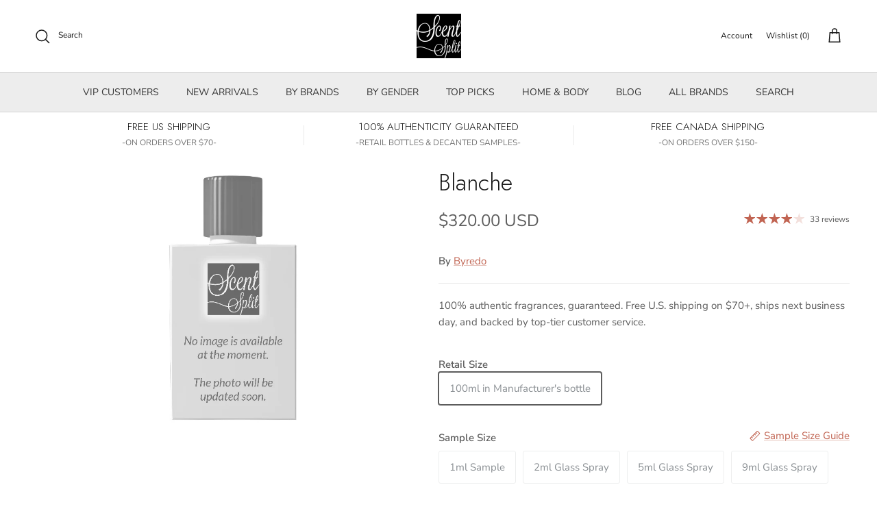

--- FILE ---
content_type: text/html; charset=utf-8
request_url: https://www.scentsplit.com/search?q=handle:%22after-hours-with-emily%22%20OR%20handle:%22sandalwood-edit-by-scenttakes%22%20OR%20handle:%22cozy-vanilla-chosen-by-scenttakes%22%20OR%20handle:%22fall-favorites-apple-edition%22%20OR%20handle:%22byredo-blanche-sample-decants%22&type=product&view=bss.product.labels
body_size: 1463
content:
[{"id":8258799370440,"title":"Fall Favorites: Apple Edition","vendor":"Scent Split","tags": ["Amber","Bergamot","Caramel","Cedar","Cinnamon","Cocoa","In Production","judgeme_excluded","Musk","Oak","SEARCHANISE_IGNORE","spo-cs-disabled","spo-default","spo-disabled","spo-notify-me-disabled","Vanilla"],"handle":"fall-favorites-apple-edition","available":true,"inventory":40,"compare_at_price_max":0,"compare_at_price_min":0,"price":4900,"price_max":4900,"price_min":4900,"publish_at":"2025-11-23 00:00:50 -0600","inventory_management":"shopify","inventory_policy":"deny","variants": [{"id":44857148047560,"title":"Default Title","available":true,"image":null,"price":4900,"inventory_management":"shopify","inventory_policy":"deny","compare_at_price":null,"quantity":40}],"collections": [157328834648,627087802568],"format_money": "\u003cspan class=money\u003e${{amount}} USD\u003c\/span\u003e"},{"id":9673174801,"title":"Blanche","vendor":"Byredo","tags": ["Aldehyde","BF20","checkinventory","checkinventoryzrtl","Eau de Parfum","For Her","For Him","In Production","Musk","notx","Oak","Orange","Pink Pepper","PO-active","retail","Rose","Sandalwood","spo-enabled","Violet","White Musk"],"handle":"byredo-blanche-sample-decants","available":true,"inventory":18,"compare_at_price_max":0,"compare_at_price_min":0,"price":599,"price_max":32000,"price_min":599,"publish_at":"2015-09-08 23:23:00 -0500","inventory_management":"shopify","inventory_policy":"continue","variants": [{"id":42741840117960,"title":"100ml in Manufacturer's bottle","available":true,"image":null,"price":32000,"inventory_management":"shopify","inventory_policy":"continue","compare_at_price":0,"quantity":18},{"id":36007351633,"title":"1ml Sample","available":true,"image":null,"price":599,"inventory_management":"shopify","inventory_policy":"deny","compare_at_price":0,"quantity":549},{"id":32189836460120,"title":"2ml Glass Spray","available":true,"image":null,"price":1099,"inventory_management":"shopify","inventory_policy":"deny","compare_at_price":0,"quantity":274},{"id":36007351697,"title":"5ml Glass Spray","available":true,"image":null,"price":2499,"inventory_management":"shopify","inventory_policy":"continue","compare_at_price":0,"quantity":109},{"id":36007351761,"title":"9ml Glass Spray","available":true,"image":null,"price":4399,"inventory_management":"shopify","inventory_policy":"continue","compare_at_price":0,"quantity":61}],"collections": [627118833864,83067012,159634116,159634052,162123588],"format_money": "\u003cspan class=money\u003e${{amount}} USD\u003c\/span\u003e"},{"id":8270104625352,"title":"After-Hours with Emily","vendor":"Scent Split","tags": ["Bergamot","Eucalyptus","Fig","In Production","Iris","judgeme_excluded","Lavender","Musk","new","Oak","Orange","SEARCHANISE_IGNORE","spo-cs-disabled","spo-default","spo-disabled","spo-notify-me-disabled","Tea","Tonka Bean","Whiskey"],"handle":"after-hours-with-emily","available":true,"inventory":222,"compare_at_price_max":0,"compare_at_price_min":0,"price":4900,"price_max":4900,"price_min":4900,"publish_at":"2026-01-20 03:44:59 -0600","inventory_management":"shopify","inventory_policy":"deny","variants": [{"id":44903433142472,"title":"Default Title","available":true,"image":null,"price":4900,"inventory_management":"shopify","inventory_policy":"deny","compare_at_price":null,"quantity":222}],"collections": [578705195208,157328834648],"format_money": "\u003cspan class=money\u003e${{amount}} USD\u003c\/span\u003e"},{"id":8266485727432,"title":"Sandalwood Edit by Scenttakes","vendor":"Scent Split","tags": ["Benzoin","Ginger","In Production","Iris","judgeme_excluded","Musk","Oak","Resins","Sandalwood","SEARCHANISE_IGNORE","spo-cs-disabled","spo-default","spo-disabled","spo-notify-me-disabled","Tonka Bean","Vanilla"],"handle":"sandalwood-edit-by-scenttakes","available":false,"inventory":null,"compare_at_price_max":0,"compare_at_price_min":0,"price":4500,"price_max":4500,"price_min":4500,"publish_at":"2026-01-07 04:16:23 -0600","inventory_management":null,"inventory_policy":null,"variants": [{"id":44892665839816,"title":"Default Title","available":false,"image":null,"price":4500,"inventory_management":"shopify","inventory_policy":"deny","compare_at_price":null,"quantity":-153}],"collections": [157328834648,627087802568],"format_money": "\u003cspan class=money\u003e${{amount}} USD\u003c\/span\u003e"},{"id":8251723382984,"title":"Cozy Vanilla - Chosen by Scenttakes","vendor":"Scent Split","tags": ["Cardamom","Cinnamon","In Production","Iris","judgeme_excluded","Musk","Oak","Pink Pepper","Resins","Saffron","SEARCHANISE_IGNORE","spo-cs-disabled","spo-default","spo-disabled","spo-notify-me-disabled","Suede","Sugar","Vanilla","Waffle"],"handle":"cozy-vanilla-chosen-by-scenttakes","available":false,"inventory":null,"compare_at_price_max":0,"compare_at_price_min":0,"price":7800,"price_max":7800,"price_min":7800,"publish_at":"2025-11-06 02:15:45 -0600","inventory_management":null,"inventory_policy":null,"variants": [{"id":44836215554248,"title":"Default Title","available":false,"image":null,"price":7800,"inventory_management":"shopify","inventory_policy":"deny","compare_at_price":null,"quantity":-530}],"collections": [157328834648,627087802568],"format_money": "\u003cspan class=money\u003e${{amount}} USD\u003c\/span\u003e"}]

--- FILE ---
content_type: text/javascript; charset=utf-8
request_url: https://www.scentsplit.com/cart.js
body_size: -9
content:
{"token":"hWN7r83hAtGFvbBag7iLGYYj?key=aef503743410ba90e16e91d81ce2075a","note":"","attributes":{},"original_total_price":0,"total_price":0,"total_discount":0,"total_weight":0.0,"item_count":0,"items":[],"requires_shipping":false,"currency":"USD","items_subtotal_price":0,"cart_level_discount_applications":[],"discount_codes":[]}

--- FILE ---
content_type: text/javascript; charset=utf-8
request_url: https://www.scentsplit.com/products/byredo-blanche-sample-decants.js
body_size: 1172
content:
{"id":9673174801,"title":"Blanche","handle":"byredo-blanche-sample-decants","description":"\u003cp\u003eBlanche by Byredo is a Floral Aldehyde fragrance for \u003cstrong\u003eWomen\u003c\/strong\u003e.\u003c\/p\u003e\n\u003cp\u003e \u003c\/p\u003e\n\u003cp\u003e\u003cem\u003eBlanche\u003c\/em\u003e is a Floral Aldehyde fragrance that evokes purity, innocence, and the clean scent of freshly laundered linens. Released in 2009, this fragrance opens with a bright and airy blend of aldehydes, rose, and a touch of spicy pink pepper, capturing a delicate and ozonic freshness. The heart reveals soft floral notes of peony, violet, and African orange flower, adding a gentle and feminine elegance. A base of white musk, woodsy notes, and sandalwood completes the composition, creating a soft, calming finish that lingers gracefully.\u003c\/p\u003e\n\u003cp\u003e \u003c\/p\u003e\n\u003cp\u003eRelease Year: \u003cstrong\u003e2009\u003c\/strong\u003e\u003cbr\u003eConcentration: \u003cstrong\u003eEau De Parfum\u003c\/strong\u003e\u003cbr\u003eNose:\u003c\/p\u003e\n\u003cp\u003e \u003c\/p\u003e\n\u003cp\u003eNotes:\u003c\/p\u003e\n\u003cul\u003e\n\u003cli\u003eTop Notes: Aldehydes, Rose, Pink Pepper\u003c\/li\u003e\n\u003cli\u003eMiddle Notes: Peony, Violet, African Orange Flower\u003c\/li\u003e\n\u003cli\u003eBase Notes: Musk, Woodsy Notes, Sandalwood\u003c\/li\u003e\n\u003c\/ul\u003e","published_at":"2015-09-08T23:23:00-05:00","created_at":"2017-06-21T13:50:13-05:00","vendor":"Byredo","type":"Perfume \u0026 Cologne","tags":["Aldehyde","BF20","checkinventory","checkinventoryzrtl","Eau de Parfum","For Her","For Him","In Production","Musk","notx","Oak","Orange","Pink Pepper","PO-active","retail","Rose","Sandalwood","spo-enabled","Violet","White Musk"],"price":599,"price_min":599,"price_max":32000,"available":true,"price_varies":true,"compare_at_price":0,"compare_at_price_min":0,"compare_at_price_max":0,"compare_at_price_varies":false,"variants":[{"id":42741840117960,"title":"100ml in Manufacturer's bottle","option1":"100ml in Manufacturer's bottle","option2":null,"option3":null,"sku":"ZRTL - BYREDO@100_9673174801","requires_shipping":true,"taxable":true,"featured_image":null,"available":true,"name":"Blanche - 100ml in Manufacturer's bottle","public_title":"100ml in Manufacturer's bottle","options":["100ml in Manufacturer's bottle"],"price":32000,"weight":501,"compare_at_price":0,"inventory_quantity":18,"inventory_management":"shopify","inventory_policy":"continue","barcode":"7340032860368","quantity_rule":{"min":1,"max":null,"increment":1},"quantity_price_breaks":[],"requires_selling_plan":false,"selling_plan_allocations":[]},{"id":36007351633,"title":"1ml Sample","option1":"1ml Sample","option2":null,"option3":null,"sku":"BYREDO@1_9673174801","requires_shipping":true,"taxable":true,"featured_image":null,"available":true,"name":"Blanche - 1ml Sample","public_title":"1ml Sample","options":["1ml Sample"],"price":599,"weight":1,"compare_at_price":0,"inventory_quantity":50,"inventory_management":"shopify","inventory_policy":"deny","barcode":"","quantity_rule":{"min":1,"max":null,"increment":1},"quantity_price_breaks":[],"requires_selling_plan":false,"selling_plan_allocations":[]},{"id":32189836460120,"title":"2ml Glass Spray","option1":"2ml Glass Spray","option2":null,"option3":null,"sku":"BYREDO@2_9673174801","requires_shipping":true,"taxable":true,"featured_image":null,"available":true,"name":"Blanche - 2ml Glass Spray","public_title":"2ml Glass Spray","options":["2ml Glass Spray"],"price":1099,"weight":2,"compare_at_price":0,"inventory_quantity":50,"inventory_management":"shopify","inventory_policy":"deny","barcode":"","quantity_rule":{"min":1,"max":null,"increment":1},"quantity_price_breaks":[],"requires_selling_plan":false,"selling_plan_allocations":[]},{"id":36007351697,"title":"5ml Glass Spray","option1":"5ml Glass Spray","option2":null,"option3":null,"sku":"BYREDO@5_9673174801","requires_shipping":true,"taxable":true,"featured_image":null,"available":true,"name":"Blanche - 5ml Glass Spray","public_title":"5ml Glass Spray","options":["5ml Glass Spray"],"price":2499,"weight":5,"compare_at_price":0,"inventory_quantity":50,"inventory_management":"shopify","inventory_policy":"continue","barcode":"","quantity_rule":{"min":1,"max":null,"increment":1},"quantity_price_breaks":[],"requires_selling_plan":false,"selling_plan_allocations":[]},{"id":36007351761,"title":"9ml Glass Spray","option1":"9ml Glass Spray","option2":null,"option3":null,"sku":"BYREDO@9_9673174801","requires_shipping":true,"taxable":true,"featured_image":null,"available":true,"name":"Blanche - 9ml Glass Spray","public_title":"9ml Glass Spray","options":["9ml Glass Spray"],"price":4399,"weight":9,"compare_at_price":0,"inventory_quantity":50,"inventory_management":"shopify","inventory_policy":"continue","barcode":"","quantity_rule":{"min":1,"max":null,"increment":1},"quantity_price_breaks":[],"requires_selling_plan":false,"selling_plan_allocations":[]}],"images":["\/\/cdn.shopify.com\/s\/files\/1\/0986\/0644\/files\/Blanche-Perfume-Cologne-Byredo-sample-decants-SCENTSPLIT.png?v=1743657043"],"featured_image":"\/\/cdn.shopify.com\/s\/files\/1\/0986\/0644\/files\/Blanche-Perfume-Cologne-Byredo-sample-decants-SCENTSPLIT.png?v=1743657043","options":[{"name":"Size","position":1,"values":["100ml in Manufacturer's bottle","1ml Sample","2ml Glass Spray","5ml Glass Spray","9ml Glass Spray"]}],"url":"\/products\/byredo-blanche-sample-decants","media":[{"alt":"Blanche-Byredo samples \u0026 decants -Scent Split","id":28924871672008,"position":1,"preview_image":{"aspect_ratio":0.8,"height":625,"width":500,"src":"https:\/\/cdn.shopify.com\/s\/files\/1\/0986\/0644\/files\/Blanche-Perfume-Cologne-Byredo-sample-decants-SCENTSPLIT.png?v=1743657043"},"aspect_ratio":0.8,"height":625,"media_type":"image","src":"https:\/\/cdn.shopify.com\/s\/files\/1\/0986\/0644\/files\/Blanche-Perfume-Cologne-Byredo-sample-decants-SCENTSPLIT.png?v=1743657043","width":500}],"requires_selling_plan":false,"selling_plan_groups":[]}

--- FILE ---
content_type: text/javascript; charset=utf-8
request_url: https://www.scentsplit.com/products/byredo-blanche-sample-decants.js
body_size: 1203
content:
{"id":9673174801,"title":"Blanche","handle":"byredo-blanche-sample-decants","description":"\u003cp\u003eBlanche by Byredo is a Floral Aldehyde fragrance for \u003cstrong\u003eWomen\u003c\/strong\u003e.\u003c\/p\u003e\n\u003cp\u003e \u003c\/p\u003e\n\u003cp\u003e\u003cem\u003eBlanche\u003c\/em\u003e is a Floral Aldehyde fragrance that evokes purity, innocence, and the clean scent of freshly laundered linens. Released in 2009, this fragrance opens with a bright and airy blend of aldehydes, rose, and a touch of spicy pink pepper, capturing a delicate and ozonic freshness. The heart reveals soft floral notes of peony, violet, and African orange flower, adding a gentle and feminine elegance. A base of white musk, woodsy notes, and sandalwood completes the composition, creating a soft, calming finish that lingers gracefully.\u003c\/p\u003e\n\u003cp\u003e \u003c\/p\u003e\n\u003cp\u003eRelease Year: \u003cstrong\u003e2009\u003c\/strong\u003e\u003cbr\u003eConcentration: \u003cstrong\u003eEau De Parfum\u003c\/strong\u003e\u003cbr\u003eNose:\u003c\/p\u003e\n\u003cp\u003e \u003c\/p\u003e\n\u003cp\u003eNotes:\u003c\/p\u003e\n\u003cul\u003e\n\u003cli\u003eTop Notes: Aldehydes, Rose, Pink Pepper\u003c\/li\u003e\n\u003cli\u003eMiddle Notes: Peony, Violet, African Orange Flower\u003c\/li\u003e\n\u003cli\u003eBase Notes: Musk, Woodsy Notes, Sandalwood\u003c\/li\u003e\n\u003c\/ul\u003e","published_at":"2015-09-08T23:23:00-05:00","created_at":"2017-06-21T13:50:13-05:00","vendor":"Byredo","type":"Perfume \u0026 Cologne","tags":["Aldehyde","BF20","checkinventory","checkinventoryzrtl","Eau de Parfum","For Her","For Him","In Production","Musk","notx","Oak","Orange","Pink Pepper","PO-active","retail","Rose","Sandalwood","spo-enabled","Violet","White Musk"],"price":599,"price_min":599,"price_max":32000,"available":true,"price_varies":true,"compare_at_price":0,"compare_at_price_min":0,"compare_at_price_max":0,"compare_at_price_varies":false,"variants":[{"id":42741840117960,"title":"100ml in Manufacturer's bottle","option1":"100ml in Manufacturer's bottle","option2":null,"option3":null,"sku":"ZRTL - BYREDO@100_9673174801","requires_shipping":true,"taxable":true,"featured_image":null,"available":true,"name":"Blanche - 100ml in Manufacturer's bottle","public_title":"100ml in Manufacturer's bottle","options":["100ml in Manufacturer's bottle"],"price":32000,"weight":501,"compare_at_price":0,"inventory_quantity":18,"inventory_management":"shopify","inventory_policy":"continue","barcode":"7340032860368","quantity_rule":{"min":1,"max":null,"increment":1},"quantity_price_breaks":[],"requires_selling_plan":false,"selling_plan_allocations":[]},{"id":36007351633,"title":"1ml Sample","option1":"1ml Sample","option2":null,"option3":null,"sku":"BYREDO@1_9673174801","requires_shipping":true,"taxable":true,"featured_image":null,"available":true,"name":"Blanche - 1ml Sample","public_title":"1ml Sample","options":["1ml Sample"],"price":599,"weight":1,"compare_at_price":0,"inventory_quantity":50,"inventory_management":"shopify","inventory_policy":"deny","barcode":"","quantity_rule":{"min":1,"max":null,"increment":1},"quantity_price_breaks":[],"requires_selling_plan":false,"selling_plan_allocations":[]},{"id":32189836460120,"title":"2ml Glass Spray","option1":"2ml Glass Spray","option2":null,"option3":null,"sku":"BYREDO@2_9673174801","requires_shipping":true,"taxable":true,"featured_image":null,"available":true,"name":"Blanche - 2ml Glass Spray","public_title":"2ml Glass Spray","options":["2ml Glass Spray"],"price":1099,"weight":2,"compare_at_price":0,"inventory_quantity":50,"inventory_management":"shopify","inventory_policy":"deny","barcode":"","quantity_rule":{"min":1,"max":null,"increment":1},"quantity_price_breaks":[],"requires_selling_plan":false,"selling_plan_allocations":[]},{"id":36007351697,"title":"5ml Glass Spray","option1":"5ml Glass Spray","option2":null,"option3":null,"sku":"BYREDO@5_9673174801","requires_shipping":true,"taxable":true,"featured_image":null,"available":true,"name":"Blanche - 5ml Glass Spray","public_title":"5ml Glass Spray","options":["5ml Glass Spray"],"price":2499,"weight":5,"compare_at_price":0,"inventory_quantity":50,"inventory_management":"shopify","inventory_policy":"continue","barcode":"","quantity_rule":{"min":1,"max":null,"increment":1},"quantity_price_breaks":[],"requires_selling_plan":false,"selling_plan_allocations":[]},{"id":36007351761,"title":"9ml Glass Spray","option1":"9ml Glass Spray","option2":null,"option3":null,"sku":"BYREDO@9_9673174801","requires_shipping":true,"taxable":true,"featured_image":null,"available":true,"name":"Blanche - 9ml Glass Spray","public_title":"9ml Glass Spray","options":["9ml Glass Spray"],"price":4399,"weight":9,"compare_at_price":0,"inventory_quantity":50,"inventory_management":"shopify","inventory_policy":"continue","barcode":"","quantity_rule":{"min":1,"max":null,"increment":1},"quantity_price_breaks":[],"requires_selling_plan":false,"selling_plan_allocations":[]}],"images":["\/\/cdn.shopify.com\/s\/files\/1\/0986\/0644\/files\/Blanche-Perfume-Cologne-Byredo-sample-decants-SCENTSPLIT.png?v=1743657043"],"featured_image":"\/\/cdn.shopify.com\/s\/files\/1\/0986\/0644\/files\/Blanche-Perfume-Cologne-Byredo-sample-decants-SCENTSPLIT.png?v=1743657043","options":[{"name":"Size","position":1,"values":["100ml in Manufacturer's bottle","1ml Sample","2ml Glass Spray","5ml Glass Spray","9ml Glass Spray"]}],"url":"\/products\/byredo-blanche-sample-decants","media":[{"alt":"Blanche-Byredo samples \u0026 decants -Scent Split","id":28924871672008,"position":1,"preview_image":{"aspect_ratio":0.8,"height":625,"width":500,"src":"https:\/\/cdn.shopify.com\/s\/files\/1\/0986\/0644\/files\/Blanche-Perfume-Cologne-Byredo-sample-decants-SCENTSPLIT.png?v=1743657043"},"aspect_ratio":0.8,"height":625,"media_type":"image","src":"https:\/\/cdn.shopify.com\/s\/files\/1\/0986\/0644\/files\/Blanche-Perfume-Cologne-Byredo-sample-decants-SCENTSPLIT.png?v=1743657043","width":500}],"requires_selling_plan":false,"selling_plan_groups":[]}

--- FILE ---
content_type: application/javascript; charset=utf-8
request_url: https://searchanise-ef84.kxcdn.com/preload_data.8D0r8p2Y8b.js
body_size: 13923
content:
window.Searchanise.preloadedSuggestions=['tom ford','parfum de marly','baccarat rouge 540','parfums de marly','by kilian','bianco latte','bond no 9','serge lutens','creed aventus','ex nihilo','le labo','mind games','boadicea the victorious','yves saint laurent','jean paul gaultier','initio parfums','tiziana terenzi','house of bo','fragrance du bois','louis imagination','grand soir','roja dove','baccarat rouge','arabian oud','ormonde jayne','louis v','xerjoff naxos','angels share','jo malone','le labo another 13','god of fire','giorgio armani','stronger with you','dolce and gabbana','vanilla powder','dries van noten','portrait of a lady','escapade gourmand','juliette has a gun','imaginary authors','roja elysium','maison crivelli','carolina herrera','maison margiela','gris charnel','givenchy gentleman','oud for greatness','mancera cedrat boise','perfume de marly','musk therapy','nishane ani','tom ford oud wood','navitus parfums','clive christian','byredo bal d\'afrique','diptyque philosykos','bdk parfums','guidance amouage','amouage reflection','spicebomb extreme','creed samples','delina exclusif','angel dust','santal 33 eau de parfum le labo','roja parfums','orto parisi','guerlain sample','profumum roma','mojave ghost','layton parfums de marly','hibiscus mahajád','fire at will','kay ali','blanche bete','side effect','vibrato sospiro','house of sillage','frederic malle','bleu de','love don\'t be shy','burberry her','tobacco vanille','by killian','nishane hacivat','ds & durga','oud mood','black opium','born to stand out','creed silver mountain water','one day','tom ford lost cherry','acqua di parma','goldfield and banks','lorenzo pazzaglia','erba pura','happy dust','black phantom','gourmand vanilla','maison francis kurkdijan','city rhythm','blue talisman','mango skin','amouage guidance','white rice','the harmonist','eau duelle','theodoros kalotinis','montale intense cafe','tihota indult','kilian angel\'s share','baby cat','paco rabanne','mon guerlain','valaya parfums de marly','mont blanc','prada l\'homme','molecule one','hilde soliani','orange blossom','diptyque orpheon','good girl','green irish tweed','baccarat rouge 540 perfume','memo paris','liquides imaginaires','absolute aphrodisiac','spice bomb','jazz club','initio side effect','house of oud','light blue','chanel no 5','francis kurkdjian','black orchid','ysl y for men','armani code','gisada ambassador intense','ex nihilo fleur narcotique','gucci guilty','adi ale van','filippo sorcinelli','maison margiela replica','the one','ella k','terre d’hermès','m micallef','matiere premiere','atelier cologne','atelier des ors','sora dora','gypsy water','s boy','fugazzi angel dust','dolce and gabbana the one','santa maria novella','andrea maack','diptyque eau duelle','xerjoff 40 knots','gourmand scents','lick me','musc ravageur','simone andreoli','yves saint laurent tuxedo','tobacco honey','coconut perfume','black afgano','xerjoff dama bianca','imagination by louis','van cleef & arpels','torino21 xerjoff','escentric molecules','by the fireplace','marshmallow note','green tea','electimuss imperium','halfeti penhaligon\'s','cotton candy','byredo mojave ghost','chris collins','gisada ambassador','henry rose','fleur de peau','this is her','parfums de marly delina','hundred silent ways','tom ford fucking fabulous','creed aventus cologne','born in roma','bond no','thierry mugler','white musk','mula mula','mancera instant crush','royal crown','lost cherry','ganymede marc-antoine barrois','akro bake','valentino uomo','maison mataha','carlisle parfums de marly','extrait de parfum','ambre nuit','the house of oud','clean reserve','blonde amber','ded cool','bdk gris charnel','rosendo mateu no 5','superz morocco','sedley parfums de marly','thomas kosmala','london fog','inexcusable evil','oud satin wood','silky woods','oriana parfums de marly','reflection man','sospiro perfumes','kajal lamar','bianco latte giardini di toscana','jousset parfums','tam dao','club de','jean paul','alexandria ll','straight to heaven','juliette has a gun not a perfume','scents of wood','royal oud','bond no 9 bond','precious liquid','virgin island water','black tea','vanilla haze','red tobacco','jusbox perfume','vilhelm parfumerie','leisure in paradise','the maker','acqua di','grey vetiver','blue sapphire','lune feline','ylang in gold','aqua di parma','comme de garcons','bvlgari man','gentle fluidity','stronger with you absolute','versace dylan blue','you or someone like you','ellis brooklyn','xerjoff italica','armani prive','ysl myself','une nuit','xerjoff lira','guerlain vanilla','montale arabians tonka','atomic rose','initio rehab','valentino in rome','minuit et demi','blonde amber clive christian','bohemian lime','alien mugler','skin scent','wave child','hypnotizing fire','hypnotic poison','tobacco oud','ysl y','printemps blanc','tom ford tobacco vanille','noir extreme','instant crush','pacific rock moss','unknown pleasure','xerjoff casamorati','homme intense','most wanted','lily of the valley','sauvage sample','pas ce soir','aqua di gio profumo','bal d afrique','reflection 45 man','escapade gourmande','scentologia synergy','odyon dubai scorpion intense','carner barcelona','fresh scents','xerjoff nio','vanilla sex','sugar leather','yves saint laurent l\'homme','merchant of venice','african leather','libre intense','tres chere mizensir','bora bora','comme des garcons','gritti duchessa','giardini di toscana','althair parfum de marly','amber oud','prada luna rossa','fruity scent','roses vanille','queening by mind games','nishane nefs','francesca bianchi','mancera red tobacco','pierre guillaume','poets of berlin','blue de','french defense','regime tears','byredo gypsy water','byredo blanche','amouage interlude','one million','rouge malachite','salt and pepper','remember me','lake and sky','new notes','summer fragrance','j scent','tuscan leather','bad boy','vanilla woods','one umbrella for two','resala arabian oud','unisex fragrance','double vanille','for your love mizensir','arabian tonka','black tie','parisian musc','dolce & gabbana','love don’t be shy','the most wanted','tauer perfumes','oud satin','sarah baker','layton exclusif','jimmy choo','le beau le parfum','sunset hour','tom ford noir','gucci flora','l\'artisan parfumeur','little flower','triumph of','lust in paradise','carnal flower','le labo bergamote 22','de marly','ultra male','happy dust narcotica','a la rose','la nuit l\'homme','musk fragrances','etat libre d’orange','tom ford noir extreme','tonka cola','vanilla planifolia','guidance 46 amouage','azzaro pour homme','ingenious ginger','do son','narcotic delight','creed royal oud','flower bomb','tom ford black orchid','out lands','clue perfumery','pana dora','paco rabanne 1 million','tuxedo yves saint laurent','soleil blanc','meo fusciuni','desir toxic','ck one','essential parfums','erba gold','pink pepper','jovoy psychedelique','summer hammer','i don’t know what','love and crime','discovery set','ave maria','velvet tonka','sospiro vibrato','moonlight in heaven','xerjoff alexandria ii','strangers parfumerie','givenchy women','argo fragrances','jany sora dora','viktor & rolf','vanilla powder extrait','rose fragrance','sandal wood','thomas kosmala no 4','ani nishane','cirque du soleil','valaya exclusif','bois imperiale','parfums de','french riviera','iris malikhan','leau papier','room service','perris monte carlo','xerjoff la capitale','xerjoff erba pura','liis bo','attraction fatal','babycat saint laurent','gentle gold','missing person','allure sport','apple brandy','ghost in the shell','good girl gone bad','men cologne','parfums de marly herod','pour homme','la nuit','megamare orto parisi','my way','by draco','van cleef','valentino uomo intense','xerjoff starlight','cherry punk','jasmine freak','double attack','oman luxury','moon carnival','the moon','noir de noir','greenley parfums de marly','dama bianca','wulong cha','creed green irish tweed','xerjoff apollonia','santal blush','cinnamon notes','neroli portofino','plum in cognac','santal complet','histoires de parfums','chloe parfum','creed virgin island water','jo malone wood sage and sea salt','light blue intense','strawberry notes','fleur narcotique','tales from zanzibar','almond notes','crystal saffron','elysium parfum','satin mood','la nuit de l\'homme','masque milano','bodacious the victorious','purple molecule','isola blu','god of fire stéphane humbert lucas 777','psychedelic love','hard candy','dirty rice','celeste giardini di toscana','gris charnel extrait','ds and durga','rosendo mateu','creed viking','attar collection','the yulong','nasomatto pardon','female christ','encre noir','salvatore ferragamo','love delight','diptyque tam dao','yin transformation','tilia marc-antoine barrois','rose oud','bitter peach','moon glory','coffee break','paco rabanne invictus','glass blooms','rouge smoking','beach hut man amouage','whispers in the library','ylang ylang','unique luxury','baccarat rouge 540 sample','summer fragrance for men','fugazzi vanilla','palo santo','iso e super','steamed rainbow','coffee addict','invictus victory','john varvatos','tonka bean','fruity floral','vanille antique','narco oasis','naxos xerjoff','jubilation xxv','memo african leather','aqua di','de chanel','cool water','boss bottle','casa blanca','pantheon roma','raspberry notes','gentleman givenchy','solar blossom','black saffron','sugar kisses','la danza delle libellule','gossip night','le lion','breathe me','roja creation e','day three','amyris homme','eau sauvage','hermes un jardin','blessed baraka','eight and bob','queen of silk','jovoy paris','byredo bibliotheque','coco channel','dulce diablo','celine black','a lab on fire','porthole loumari','gift card','ralph lauren','vanilla musk','spice bomb extreme','impadia bdk','sweet vanilla','enigma roja','toskovat inexcusable evil','perfumes de marly','gntonic m micallef','la vie est','santal austral','thameen carved oud','the noir','percival parfums de marly','channel all','lust in paradise by ex nihilo','tony iommi','pink me up','aventus for her','french lover','kirke tiziana terenzi','choux choux','cheeky smile','fan your flames','new york','secretions magnifique','absolu aventus','sauvage eau de parfum','office for men','poets of','bon parfumeur','the matcha','ice cream','celestial object','white tea','remember me jovoy','silver mountain water','women perfume','tom ford soleil blanc','powdery scent','naomi goodsir','royal crown sultan','passion fruit','v canto','perfect oud','feve delicious','ethereal wave','creed millesime imperial','meliora eau de parfum','eros flame','jorum studio','floral street','serge lutens chergui','kajal almaz','for your love','the moon frederic malle','paris corner','ds durga','pegasus by parfums de marly','pistachio notes','kilian black phantom','vanille havane','grapefruit notes','l’eau papier','killian love dont be shy','perfume samples','lazy sunday morning','milk musk','the matcha 26 le labo','bulgari man','cedar chic','scent of peace for him','citrus women','bal d\'afrique','aoud lemon mint','haltane parfums de marly','the noir 29 le labo','the spirit of dubai','lick me michela mezzetti','oud wood','blockade mind games','draco for him','la labo','ombré leather','relique d\'amour','cruz del sur ii','du bois','indult manakara','la belle','blue madeleine','black pepper','pink boa','nasomatto baraonda','initio musk therapy','bortnikoff fragrance','t re','homme parfum','peregrina thameen','eau rose','kajal faris','floris london','dunhill icon','mango kiss','basso sospiro','rolling in love','lost in a dream','xerjoff renaissance','blue talisman ex nihilo','bubble bath','ginger biscuit','levant by ormonde jayne','naked dance','cassiopea tiziana terenzi','montale chocolate greedy','amber musk','commodity velvet','superz memories gold','house of','lost in paris','miu miu','patchouli sandalwood','crystal noir','nest fragrance','liis studied','narciso rodriguez','intense cafe','francis kurkdjian masculine','11 11 eau de parfum','encens suave','perfumer h','burlington 1819 roja','maison tahite','very good girl','moresque soul batik','le de','clive christian x','delizia perfume','earl grey','fat electrician','stéphane humbert lucas','myrrh & tonka jo malone','acqua di gio','amore cafe','akro awake','princess kilian','oud bouquet','fresh cream','oud satin oud','dom rosa','obvious parfums','nishane hundred silent ways','wanted by night','not a perfume','back to black kilian','raw gold','mancera roses vanille','roja enigma','pacific park','gioiosa profumum roma','under the lemon tree','villa erbatium','dolce light blue','unique\'e luxury','mon paris','followed by','banana republic','andy tauer','mizensir perfect oud','musc k','the merchant of venice','man in black','clean skin','beach walk','arabians tonka','ani x','arabian knight','santal royal','sea salt','amber nuit','whipped cream','game of','caramel vanilla','l d','jasmine tea','vietnamese coffee','tears regime','parle moi de parfum','mugler alien','tom ford beau de jour','guerlain tonka','äican kajal','le male le jean paul gaultier','santal calling','coco vanille','dirty milk','1 million lucky','pi givenchy','rose of no man`s land','radical rose','viktor and rolf spicebomb','diptyque do son','blue heart','sugar addict','but not today','tom ford vetiver','city of stars','black currant','penhaligon\'s halfeti','creed aventus for her','pegasus exclusif','creme brulee','paradis des sens','sparkling jo','dior sample','liis floating','lartisan parfumeur','plum japonais','bleu de parfum','mind games double attack','mes bisous','hind al oud','amouage jubilation xxv','sand dance','bdk pas ce soir','hermes terre hermes','s boy him','creation e','carolina herrera men','jazz club maison martin margiela','amber vanilla','le labo santal 33','dylan blue','chasing scents','1861 naxos by xerjoff','hind al oud ahojas','milky musk','brown sugar','tom ford cherry','maison mataha escapade gourmande','love dont be shy','changing constance','fire at will jovoy paris','scent of peace','casablanca lily','fig porn','original santal','choco musk','xerjoff torino21','creed erolfa','narcotic v','iris silver mist','lift me up','fruity gourmand','costa azzurra','tea for two','sol de','white floral','ivory route','lira xerjoff','love me latte','new york night','rania j','accident a vanilla','atomic rose initio','blue sapphire boadicea the victorious','xerjoff richwood','acqua di parfum','girl of now','lait de biscuit','pear inc','donna born in roma','maison louis','gaiac 10 tokyo le labo','lyric man','for her','smoking hot','osmanthus scent','another 13 eau de parfum','intoxicated by kilian','milk orchid','versace eros','pure havane','elysium by roja parfums','parfums de nicolai','father figure','rogue perfumery','tabac rose','cherry smoke','hiram green','sex and the sea','aqua media','elizabeth arden','universal flower','ramon monegal','love be shy','polo red','azora attar','our for greatness','musk k','kilian angels share','coco noir','scandal parfum','white amber','la vie','interlude black iris','nobile 1942 la danza','the most wanted parfum','nota sugar','memo sintra','xerjoff mefisto','i dont know what','azzaro by','boy for him','quentin bisch','spirit of kings','oud jaune intense','carmina creed','parfum marly oajan','dannam parfum','dominique ropion','superz soho','dear polly','love tuberose','lamar kajal','keiko mecheri','fucking fabulous','chanel chanel','matcha meditation','le gourmand','pacific rock flower','penhaligon\'s cairo','perfume head','classic chanel','guilty crush','safanad parfums de marly','cowboy grass','savage men','jasmine rouge','mystic sugar','40 knots xerjoff','lost alice','musc rose','carolina herrera women','musc moschus','de profundis','angel share kilian','plume impression','coven andrea maack','home ideal','house of brandt','maison violet','beaufort london','african rooibos','green sapphire','indigo smoke','angel share','dolce and gabbana light','match made in heaven','replica the fireplace','caswell massey','bois imperial','armani my way','gucci oud','bon bon','gin tonic','the only one','caramel note','bloody wood','afternoon swim','roses on ice','love in white','santal basmati','afternoon delight','eau de space','vanilla antique','parfum de marly layton','mont blanc legend','mazzolari vaniglia','prada amber','xerjoff tony iommi','guava sorbet','electric cherry','atelier materi','bamboo harmony','side effect initio','byredo sample','london spice','the night','brown girl','libre le parfum','jo malone orange blossom','herod parfums de marly','sweetie aoud','gisada ambassador men','mizensir for your love','acqua viva','christian provenzano','l homme','nearly nude','royal tobacco','lorenzo villoresi','tom ford vanilla sex','en passant','accento overdose','by kilian apple brandy','piano santal','byredo sundazed','tom ford tuscan leather','vanilla milk','fille en aiguilles','pink molecule','sandalwood temple','chocolate queen','juliet has a gun','sacred wood','viva la juicy','triumph of ba','hacivat nishane','paradise garden','xerjoff uden','dark lord','ilio diptyque','olfactive studio','paragon initio','pear gelato','flowerbomb viktor&rolf','clive christian no 1','the hedonist','duchessa gritti','les indemodables','the night frederic malle','burberry men','oud maracuja','leisure in paradise by simone andreoli','gentle silver','super cedar','le beau','marc-antoine barrois','soleil neige','creed wind flowers','creed carmina','bvlgari omnia','ambre sultan','la mar','passage d\'enfer','one day jasmine tea','beau de jour','gallagher fragrances','luna rossa','juicy couture','papillon artisan perfumes','tom ford neroli portofino','venom incarnat','veronique gabai','tabacco vanilla','honey aoud','wulong cha x','symphonium xerjoff','escape gourmand','winter palace','pineapple notes','bright crystal','baie 19 le labo','roja danger','pikovaya dama','vanille fatale','eau de parfum','creed spice and wood','alghabra parfums','borabora giardini di toscana','tom ford bitter peach','arabian oud rosewood','torino22 xerjoff','roja parfums aoud','slumber house','nasomatto black afgano','drunk lovers','creed himalaya','crush on me','pure s','this is him','amber aoud','last birthday cake','italica by xerjoff','limonata narcotica','blanche byredo','apple brandy on the rocks','mancera holidays','just box','hormone paris','allure homme','vanilla oud','white suede','printemps blanc maison mataha','maison francis','blu atlas','intense cedrat boise','vacation by vacation','arquiste parfumeur','d.s & durga','grand soiree','de los santos','perfume red','aqua di gio','roja oligarch','playing with the devil','1969 parfum de histoires de parfums','creed absolu aventus','the blazing mr sam penhaligon\'s','dolce gabbana','mancera aoud lemon mint','the different company','carved oud','vanilla gourmand','moon milk','mad et len','honey tobacco','age of innocence','tom ford santal blush','bronze goddess','yves saint laurent y','ex idolo love & crime','debaser ds and durga','kilian love don\'t be shy','tutu gritti','neroli oranger','cape heartache','diaghilev parfum','pink sugar','sweet tooth','poison girl','zaharoff signature pour homme','byron parfum','green apple','oajan parfums de marly','more than words','maison francis kurkdijan baccarat rouge','bois du portugal','initio absolute aphrodisiac','shay and blue','marshmallow musk','prada lhomme','memoirs of a perfume collector','jump up and kiss me','what about pop','vodka on the rocks','arabian oud kalemat black','mdci parfums','russian tea','clive christian blonde amber','new york oud','premier figuier','habit rouge','philosykos parfum','sonic flower','cedrat boise mancera','girl of the year','ex idolo','molecule 02 escentric molecules','the harmonies','vertus vanilla oud','cassili by parfums de marly','toi toi toi','byredo vanille antique','kheir fragrance','pine tree','original vetiver','l\'orchestre parfum','mandarino di amalfi','scent split','aqua celestia','zaharoff signature','polo green','vanilla skin','another 13 le labo','costume national','bubble gum','buontalenti profumo di firenze','lancome oud bouquet','rock rose','amouage sunshine','men citrus','diptyque eau rose','to summer','ebene fume','shaghaf oud','interlude man','liis ethereal wave','birth of venus','sel marin','prada candy','stronger with you intensity','perfume extrait','tom ford oud','discovery sets','hypnotic fire','le male','serge luten','note vanillee m micallef','de nuit','zarko perfume','dolce melodia sospiro','walk the sea','passion island','houbigant fougere royale','comptoir sud pacifique','skin musk','musc pallas','oriza legrand','y le parfum','marshmallow notes','je ne sais quoi','sailing day','cry baby','synergy scentologia','chabaud lait de biscuit','gritti gossip','vanilla cake','french flower','angle share','uden overdose','eau de gingembre','mercurial cashmere','white on white','valentino in','snow moon magic','cosmic pepper','terroni orto parisi','cherry blossom','power self','divine vanille','givenchy gentleman givenchy','peach fragrance notes','at the barbers','green vanille','blue agave','byredo pulp','maison marie','maison fragrances','snif sweet ash','teo cabanel','ch bad boy','material amouage','for him','tiziana terenzi ursa','woman in gold','moth and rabbit','angel nova','drunk saffron','neroli amara','ylang ylang nosy be','indult tihota','keep glazed','navitus parfum','sweet botswana','beach hut man','oud silk','fleur de lalita','le labo rose 31','love o matic','chapel factory','daniel josier','memories gold','amouage overture','nosferatu by','scarlet poppy','memoirs of a trespasser','by redo','back to black','new york intense','vanilla vibes','mula mula byron','i am trash','lactonic perfumes','amore coffee','nearly noon','rock river','autumn vibes','love o','diptyque tempo','thameen regent leather','oolong tea','love delight amouage','desert dawn','journey man','mod vanilla','mojave ghost absolu','viva more','manakara indult','sphinx parfum','tom ford noir extreme parfum','armani code parfum','bruno acampora','babycat yves saint laurent','perfume oil','dates delight','young rose','james heeley','a la rose by maison','widian london','when the rain stops','oud nude','i want choo','tom ford tobacco oud','morn to dusk','coconut milk','scent of wood','killian straight to heaven','hindu kush','vanille de tahiti','whiff of waffle cone','eyes closed','avignon comme des garcons','sticky fingers','black vanilla','alexandria fragrances','the one luminous night','gardenia fragrances','vanilla 28 eau de parfum','wavechild room 1015','mr sam','il padrino','parisian musk','gourmand fragrances','satin oud','ambergris note','gentle perfume','mens cologne','crab apple blossom','pure poison','ambroxan molecule','paradis des sens valhalla','tom for','maison margiela by the fireplace','la tulipe','amouage reflection man','accident a la vanilla','jasmine rice','lune feline atelier des ors','tom ford leather','ambrosia imperiale','olene diptyque','jo loves','wood sage sea salt','imagination louis','eros versace','by rose','dora dora','malibu party in the bay','kenzo for men','la playa','le monde gourmand','de nuit intense','la vi est belle','stricnina v canto','rain tea','honey oud','sacred bond','angel muse','lalique encre noire','vanilla patchouli','caden omanluxury','perfum de marly','fall scent','bond no 9 scent','sea notes','st rose','tom ford vanilla','music for a while','the one edp','dahab kajal','indecent cherry','maison crivelli hibiscus mahajad','delina rose','donna in roma','xerjoff accento','le labo matcha','boss the scent','un bois vanille','imperial valley','minuit et demi fragrance du bois','sunset caramel','tom ford costa azzurra','white amber cave','la rose','scorpion intense','rose atlantic','1907 boadicea the victorious','citrus riviera','mixed emotions','oud for happiness','creed love in white','wind flowers','our wood','delizia de','narcosis for her','in this world','a city on fire','franck boclet','vanilla caramel','pour femme','coconut vanilla','radio bombay','lovers by fragrance du','un jardin sur le nil','l artisan','montabaco intensivo','amber absolute','bergamask orto parisi','maison martin','vanilla bourbon','royal tobacco amouage','ysl l\'homme','blood orange','cherry oud','mississippi medicine','s boy by','bon bon pop','terre d\'hermes','nothing but sea and','jean paul gaultier male','saint honore','soy by','crème de cuir','note vanille','jasmine sambac','vanilla perfume','les liquides imaginaires','la fille de berlin','creed irish tweed','silky woods goldfield & banks australia','define me','prodigy by mind games','pas de chat','grand master','black sea','oud orange intense','still life in rio','van py rum','this is not a blue bottle','sunshine woman','althaïr marly','vanilla sandalwood','creed sublime vanille','burberry brit','tom ford noir de noir','roja scandal','sensual instinct','the ghost in the shell','narcotica dulce diablo','forbidden games','do san','killian intoxicated','viva mor','fico di','atelier des','old fashioned','artisan pure','oceania roja','mona di orio','death and floral','la capitale xerjoff','lost in paradise','gucci pour homme','etat libre d\'orange','oud wood parfum','the gate','oak moss','bois de','panettone milano','tomato leaf','madagascar vanilla','henry jacques','vanilla voyage','milky dragon','morning chess','promise frederic malle','1 million prive','no vanilla','nio xerjoff','lemon tart','isola blu roja dove','blue noir','incident diplomatique','van extasyx','rum notes','apollonia xerjoff','amouage jubilation','azzaro the','ajmal amber wood','men’s cologne','orange sanguine','l\'air du desert marocain','l\'eau papier','la danza','11 11 lake & skye','strangelove nyc','tony iommi monkey special','fig tea','diptyque rose','white on white xerjoff','winter fragrance','mancera sicily','encore une fois','mind games blockade','creed vetiver','jardins de','amyris eau de parfum','montale honey aoud','turkish rose','aqua universal is','egyptian musk','prada luna','lionora mind games','unisex all year','mancera samples','mystery tobacco','hypnotic musk','byredo black saffron','santa maria','exit the king','athalia parfums de marly','addictive vibration','flower of immortality','givenchy pi','alluring fig','she was an anomaly','diptyque perfumes','via cavour 1','encre noire','libertine fragrance','al oud','the rose','tobacco vanilla','eve gourmand','dolce amalfi','minnie mouse','vert malachite','blanc explorer','xtra milk','si armani','petrichor perfume','mornings in','bake akro','comes des garcons','bvlgari man in','cirque du soleil l\'eau de parfum','liquid imaginaires','warm and spicy','chance eau','love don’t be shy kilian','un jardin','rice milk','bleu electric','ruby red','min new york','superz budapest','black gemstone','diptyque fleur de peau','tom ford velvet orchid','rose saltifolia','abdul samad al qurashi','fougere d\'argent','marc antoine barrois ganymede','white chocolate','anelo pernoire','roja isola blu','thomas de','remarkable people','for strange women','for him cologne','angel dust fugazzi','eight & bob','tobacco mandarin','tom ford rose','the bewitching jasmine','aventus cologne','ode to dullness','moonlight in heaven by kilian','peche cardinal','town and country','summer of','van py rhum','fragrance one','di ser','de fleur','imagination by','trajan electimuss','mancera french riviera','halfeti cedar','roja elixir pour femme','the dark side','louis imagination men','carnal flower frederic malle','apricot notes','tempt me not','mentor mind games','for men','aventus absolu','yves saint laurent y eau de parfum','tom ford vanilla fatale','black iris','velvet haze','vanilla sky','solstice scent','hugo the scent','hotel cotton','playing with the devil by kilian','tom ford tobacco','vivamor parfums','akro dark','legend spirit','deep dark vanilla','golden dallah','armani prive rouge malachite','hugo absolute','craft andrea maack','oud for glory','over the musk','beaute du diable','bourbon vanilla','lys 41 le labo','bouquet encore','sissa by mind games','sunplosion simone andreoli','7 minutes kheir','ramon bejar','date for men','desert falcon','eau capitale','coffee note','initio oud for greatness','tres chere','soleil tonka','oud spanish','sand and skin','pop heart','vicebomb simone andreoli','possibilities la','falling trees','black gold','vanilla havane','arte profumi','epico vani charnel','aventus creed','dirty heaven','anna sui','chypre palatin','tea service','santal blanc','deep and desire','parfums de marly layton','lemon line','pierre guillaume paris','lay ali','prada infusion','niche fragrances for men','desert sermons','under my skin','beach hut','rania j musc moschus','khamzat smesh','purple fig','act one','parfume de','sweet vanilla montale','roses musk','brompton immortals','creed santal','mason fragrances','devotion intense','sucre noir','polo black','from the garden','no limit','roja vetiver','miguel matos','caban by yves saint','architect\'s club','lipstick rose','chanel eau','flor de','venus in tuberose','love at first sight','dulce by','orphéon eau de parfum diptyque','dream the maker','fig me up','rouge saray','marc antoine barrois','blue moon','de la','oud bleu intense','wicked good','i don\'t know what','dead cool','atlas fever','soul of the forest','venom of','oud rose','aqua galleria','animal notes','the architects','bo liis','white forest','john varvatos artisan','meliora de marly','creed spring flower','lilac love','the forward','kilian princess','lust for sun','le gourmand jousset','mirage gourmand','mortal skin','reine de nuit','la belle by','extrait parfum','amouage love tuberose','victor and','amouage boundless','as ad','shooting stars','roja haute luxe','a whiff of waffle cone','lost cherry tom ford','tyger tyger','un nuit','patchouli leaves','ysl black','oud marijuana','white rice dannam','ch men prive','jasmin et cigarette','noir aphrodisiac','micallef parfum','creed royal princess oud','baraonda nasomatto','kilian straight to heaven','de fleurs','creed cologne','ardent boadicea the victorious','eye of seven hills','like this','vanilla bergamot','long lasting','vetiver sensual','banana note','teint de neige','eau the audacity','honour woman','epic man','iris poudre','overture man','jeux de peau','parle moi','wet stone','philosophy fresh','monkey special','summer street','musk ravageur','fragrance world','a drop','miss dior','mancera velvet vanilla','soul batik','altair eau de parfum','tom ford white suede','amouage enclave','oud wood tom ford','fleur de','woody aromatic','the chronic','fig infusion','versace eros eau de perfume','laboratory olfactory','xerjoff corallo','jo milano','bdk impadia','armani with you','nobile 1942 la danza delle libellule','wild bluebell','perfume de','amouage opus','mefisto gentiluomo','blanche bete liquides imaginaires','carmelo vanilla','la male','dries van','creed original santal','on a cloud','women’s perfume','rirana parfume','melody of the sun','bvlgari wood','what the fluff','carioca heart','bdk velvet tonka','armani code profumo','roja parfum','back in stock','delta of','ocean noir','scent trunk','rose incense','tobacco toscano','gucci rush','amouage material','mugler angel','her elixir','frankincense myrrh','gucci guilty absolute','attar azora','bulgari black','allure home','by for him','vinegia 21 the merchant of venice','eau sauvage parfum','le labo gaiac','roja amber aoud','soma halcyon','of the immortals','diptyque leau papier','bois de santal','paco rabanne olympea by paco rabanne','cacao porcelana','green spell','cape line','viking cologne','sun goddess','creed oud','purpose amouage','cruz del sur','happy nuts','rock the myrrh','marfa memo','yves saint','nishane ege','19-69 de parfum','pure musc','prada la femme','amouage search','ormond jayne','tom ford metallique','vanilla crush','kalemat black','new harlem','zaharoff tabac','xerjoff ivory route','coconut nanas','nishane fan your flames','nest vanilla','oud symphony','lab on fire','juice box','prada intense','orion tiziana terenzi','russian leather','california dream','bodacious the','empty wishes well','portrait of a man','oh sweet','state of mind','hair perfume','fantomas nasomatto','blend oud','cuir de russie','gold immortals','xerjoff casamorati 1888','oud noir','mandorle by sora dora','oriental enigma','sun gria','elle xerjoff','spice and wood','le persona','creed royal water','volutes diptyque','amouage purpose','tom fors','trouble in paradise','dirty vanilla','bel ami','amouage guidance 46','guerlain vetiver','pineapple intense','tom ford black orchid parfum','check please','michela mezzetti','pikovaya dama xerjoff','floral woody musk','vanille leather','day three fragrance','xerjoff shooting stars','acqua di sale','etat libre','tropical scents','guerlain aqua','ormonde jayne ormonde man','honeysuckle notes','mango oud','spice blend','hormone paris endorphin','pure musk','une rose','black lacquer','the favourite','high frequency','nefs nishane','unique blue','little song','heal the way','noir exquis','sweet farewell','dulcis in fundo','al rehab','violet leaf','1872 for clive christian','ocean di','tom ford for men','white patchouli','loumari porthole','ouverture xerjoff','bal dafrique','feminite du bois','bewitching yasmine','april aromatics','lavender extreme','our mood','andromeda tiziana','red sora dora','sun kissed','khaltat night','y edp','salt and pepper precious','parfum de barley','laboratorio olfattivo','tom ford jasmin rouge','leather oud','chopard oud','delina parfums de marly','mancera lemon line','ambra calabria','not a sugar','saint laurent','essential parfums bois imperial','le galion','voyage hermes','sogni meo fusciuni','anarchist a','manos gerakinis','mysore sandalwood','desire toxic','knight of love','coconut sun','burberry london','latte bianco','amber oud gold edition','tardes carner barcelona','our satin','forgive me','aqua viva','invictus aqua','the noir 29','david off','angel\'s share','lafayette number','synthetic jungle','bulgarian rose','les sables','signature rose','manhattan roja','tango masque milano','amouage lyric man','office for men fragrance one','nishane b-612','town and country clive christian','memoir man','african rose','jasmine wisp','matiere premiere vanilla','sur tes levres','juliette has a gun vanilla vibes','burning barbershop','vanilla tana','mula mula double caramel','rule of','oriza l legrand','myrrh shadow','intense man','the favourite penhaligon\'s','champaca ormonde','secret tryst','main character','orris butter','silver musk','perfumes de','queen of the night','naomi goodsir bois d\'ascese','female christ 19-69','lychee notes','fils de joie','called echo','house of standard','spiky ex nihilo','game of joy','strawberry and vanilla','clive christian men','stéphane humbert lucas 777','eau des','homme cologne','matcha soft','royal amber','mancera pearl','wilhelm parfum','meant to be seen','tea rose','last birthday','a grove by the sea','on the beach','amyris extrait','saint julep','creed for her','royal bourbon','opus core','no malone','la isla blanca','lavender vanilla','electimuss mercurial cashmere','instant crush mancera','sarah baker peach','valaya by marly','sweet do nothing','eau de savage','safari extreme','wall street','iron duke','marly sedley','ingenious ginger goldfield & banks','clean musk','in love with everything','ch men','per se','dark vanilla','halley tiziana terenzi','soma parfums','big sur','k k','via cavour','sacred flame','every storm a serenade','intense oud','white flowers','jean paul gaultier le male le perfume','o feminine','sunshine man','the tragedy of lord george','tom ford grey','bond no scent','tom ford soleil neige','eau de california','black over red','vol are','cool water intense','molecule 01 iris','andalusian soul','ysl intense','vanitas profumum','sakura snow','vetiver extraordinaire','contralto sospiro','amber wood','ysl la nuit de l\'homme','confessions of a','roja diaghilev','rose men','kilian intoxicated','tonka imperial','montale sweet vanilla','rose vanilla','le fleur','maison lancome','xerjoff kobe','studied by liis','sirene fragrance du bois','bulgari aqua','what we do is secret','guerlain tobacco','toskovat anarchist','yesterday haze','celine perfume','creamy vanilla','un air','green leather','goldfield & banks','house of matriarch','because i am free','soapy fragrances','forbidden apple','eleventh hour','purple suede','soft tension','xerjoff alexandria','parfums vintage','arrakis spirit of kings','cedar wood','memoirs of a perfume','comme des','club black','rose d\'arabie','epic woman','moon dust','vibrant vetiver','sahraa fragrance du bois','slow dance','pomegranate noir','green sapphire boadicea the victorious','renaissance xerjoff','oddity naked dance','novae vanilla','creed royal mayfair','floral fruity','paradox intense','des fleur','raised spirit','blond amber','pheromone for men','mandarin orange','sweet grass','bonbon pop','silent ways','pardon nasomatto','galloway parfums de marly','hermes eau de','born screaming','ermenegildo zegna','a midsummer dream','annick goutal','angel face','one day tea','vilhelm parfum','donna born in','bracken man','single malt','vanilla notes','light blue dolce','on a date','creed silver mountain','mark buxton','ode on'];

--- FILE ---
content_type: text/javascript; charset=utf-8
request_url: https://www.scentsplit.com/cart/update.js
body_size: -100
content:
{"token":"hWN7r83hAtGFvbBag7iLGYYj?key=aef503743410ba90e16e91d81ce2075a","note":null,"attributes":{},"original_total_price":0,"total_price":0,"total_discount":0,"total_weight":0.0,"item_count":0,"items":[],"requires_shipping":false,"currency":"USD","items_subtotal_price":0,"cart_level_discount_applications":[],"discount_codes":[],"items_changelog":{"added":[]}}